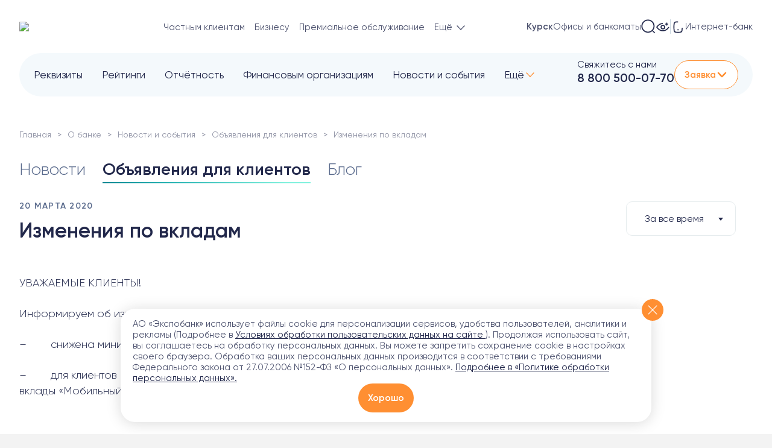

--- FILE ---
content_type: application/javascript
request_url: https://expobank.ru/bitrix/cache/js/s1/expobank2020/page_93267485db7eb7f4a742c3ba116e5938/page_93267485db7eb7f4a742c3ba116e5938_v1.js?1768508387639
body_size: 206
content:

; /* Start:"a:4:{s:4:"full";s:126:"/local/templates/expobank2020/components/bitrix/news/press-center/bitrix/catalog.section.list/.default/script.js?1768508381156";s:6:"source";s:112:"/local/templates/expobank2020/components/bitrix/news/press-center/bitrix/catalog.section.list/.default/script.js";s:3:"min";s:0:"";s:3:"map";s:0:"";}"*/
$(function(){
    $('#news-section-filter').on('change', function(){
        var val = $(this).val();
        document.location.href = val;
    });
});
/* End */
;; /* /local/templates/expobank2020/components/bitrix/news/press-center/bitrix/catalog.section.list/.default/script.js?1768508381156*/
